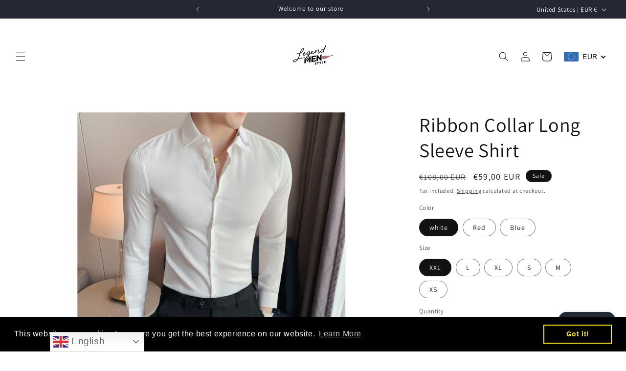

--- FILE ---
content_type: application/x-javascript; charset=utf-8
request_url: https://bundler.nice-team.net/app/shop/status/legendmenstyle.myshopify.com.js?1768807567
body_size: -364
content:
var bundler_settings_updated='1708363815';